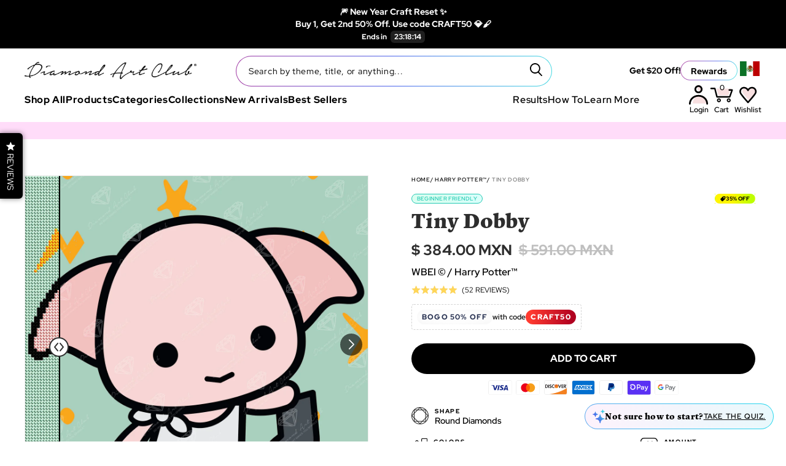

--- FILE ---
content_type: image/svg+xml
request_url: https://www.diamondartclub.com/cdn/shop/t/962/assets/icon-wishlist.svg?v=19698722911462385171714069696
body_size: 869
content:
<svg width="29" height="28" viewBox="0 0 29 28" fill="none" xmlns="http://www.w3.org/2000/svg">
<path d="M4.76562 7.98668C4.76229 10.5523 15.028 22.5251 15.8832 22.5251C16.7384 22.5251 27.0009 8.84188 27.0009 7.98668C27.0009 7.13147 26.1457 4.56587 24.4353 3.71067C22.7248 2.85547 21.8696 2.85547 21.8696 2.85547L14.1762 5.42107C14.1762 5.42107 9.04497 2.85547 7.33457 3.71067C5.62417 4.56587 4.76897 5.42107 4.76562 7.98668Z" fill="#F8E0E1"/>
<path d="M13.1256 26.8038C13.5996 27.3304 14.4107 27.3731 14.9373 26.8991C15.4639 26.4252 15.5066 25.6141 15.0326 25.0875L13.1256 26.8038ZM2.10631 11.2517L3.22009 10.6153H3.22009L2.10631 11.2517ZM12.878 6.80417C13.1268 7.46754 13.8662 7.80364 14.5295 7.55488C15.1929 7.30611 15.529 6.56669 15.2802 5.90333L12.878 6.80417ZM13.2222 25.0875C12.7483 25.6141 12.791 26.4252 13.3176 26.8991C13.8442 27.3731 14.6553 27.3304 15.1293 26.8038L13.2222 25.0875ZM26.1486 11.2517L25.0348 10.6153L26.1486 11.2517ZM12.9746 5.90333C12.7259 6.56669 13.062 7.30611 13.7253 7.55488C14.3887 7.80364 15.1281 7.46754 15.3769 6.80417L12.9746 5.90333ZM14.0791 25.9456C15.0326 25.0875 15.0326 25.0875 15.0326 25.0874C15.0325 25.0873 15.0324 25.0873 15.0323 25.0871C15.032 25.0868 15.0316 25.0864 15.0311 25.0857C15.0299 25.0845 15.0282 25.0826 15.0259 25.0801C15.0214 25.075 15.0145 25.0673 15.0053 25.0571C14.987 25.0367 14.9597 25.0063 14.9239 24.9663C14.8522 24.8864 14.7466 24.7683 14.6113 24.6166C14.3405 24.3131 13.951 23.8749 13.4766 23.3369C12.5275 22.2607 11.2402 20.7871 9.88595 19.1958C7.13794 15.9669 4.23617 12.3934 3.22009 10.6153L0.992527 11.8882C2.15332 13.9195 5.23796 17.693 7.93214 20.8586C9.29898 22.4647 10.5967 23.9502 11.5524 25.0339C12.0304 25.5759 12.4231 26.0178 12.6966 26.3244C12.8334 26.4777 12.9404 26.5973 13.0133 26.6786C13.0497 26.7193 13.0777 26.7504 13.0966 26.7715C13.106 26.782 13.1132 26.79 13.1181 26.7954C13.1205 26.7981 13.1224 26.8002 13.1236 26.8016C13.1243 26.8023 13.1247 26.8028 13.1251 26.8032C13.1252 26.8033 13.1254 26.8035 13.1255 26.8036C13.1256 26.8037 13.1256 26.8038 14.0791 25.9456ZM3.22009 10.6153C1.50007 7.60527 3.69895 3.2828 7.5485 3.2828V0.717198C1.6021 0.717198 -1.64121 7.27921 0.992527 11.8882L3.22009 10.6153ZM7.5485 3.2828C9.56737 3.2828 10.8798 4.16367 11.7147 5.05424C12.1392 5.50701 12.4381 5.96231 12.6294 6.30239C12.7245 6.47133 12.7911 6.60858 12.8319 6.69829C12.8523 6.74304 12.8661 6.77563 12.8737 6.79403C12.8775 6.80322 12.8797 6.80883 12.8804 6.81062C12.8808 6.81151 12.8808 6.81144 12.8803 6.81038C12.8801 6.80985 12.8798 6.80907 12.8795 6.80803C12.8793 6.80752 12.879 6.80694 12.8788 6.80629C12.8787 6.80597 12.8785 6.80544 12.8784 6.80528C12.8782 6.80474 12.878 6.80417 14.0791 6.35375C15.2802 5.90333 15.28 5.90273 15.2798 5.90212C15.2797 5.90189 15.2795 5.90126 15.2793 5.90081C15.279 5.8999 15.2786 5.89893 15.2782 5.89788C15.2774 5.8958 15.2765 5.89344 15.2755 5.89081C15.2735 5.88557 15.271 5.87925 15.2681 5.8719C15.2624 5.85721 15.2548 5.83838 15.2455 5.81568C15.2267 5.77031 15.2007 5.70936 15.1669 5.63506C15.0993 5.48667 15.0001 5.28379 14.8655 5.04457C14.5977 4.56831 14.1823 3.93518 13.5864 3.29951C12.3805 2.01321 10.4276 0.717198 7.5485 0.717198V3.2828ZM14.1757 25.9456C15.1293 26.8038 15.1293 26.8037 15.1294 26.8036C15.1295 26.8035 15.1296 26.8033 15.1298 26.8032C15.1301 26.8028 15.1306 26.8023 15.1313 26.8016C15.1325 26.8002 15.1344 26.7981 15.1368 26.7954C15.1417 26.79 15.1488 26.782 15.1583 26.7715C15.1772 26.7504 15.2051 26.7193 15.2416 26.6786C15.3145 26.5973 15.4215 26.4777 15.5582 26.3244C15.8317 26.0178 16.2245 25.5759 16.7025 25.0339C17.6582 23.9502 18.9559 22.4647 20.3227 20.8586C23.0169 17.693 26.1015 13.9195 27.2623 11.8882L25.0348 10.6153C24.0187 12.3934 21.1169 15.9669 18.3689 19.1958C17.0147 20.7871 15.7274 22.2607 14.7783 23.3369C14.3039 23.8749 13.9143 24.3131 13.6436 24.6166C13.5083 24.7683 13.4026 24.8864 13.331 24.9663C13.2952 25.0063 13.2678 25.0367 13.2495 25.0571C13.2404 25.0673 13.2335 25.075 13.2289 25.0801C13.2266 25.0826 13.2249 25.0845 13.2238 25.0857C13.2233 25.0864 13.2229 25.0868 13.2226 25.0871C13.2225 25.0873 13.2224 25.0873 13.2223 25.0874C13.2223 25.0875 13.2222 25.0875 14.1757 25.9456ZM27.2623 11.8882C29.8961 7.27921 26.6528 0.717198 20.7064 0.717198V3.2828C24.5559 3.2828 26.7548 7.60527 25.0348 10.6153L27.2623 11.8882ZM20.7064 0.717198C17.8273 0.717198 15.8744 2.01321 14.6685 3.29951C14.0725 3.93518 13.6572 4.56831 13.3893 5.04457C13.2548 5.28379 13.1556 5.48667 13.088 5.63506C13.0542 5.70936 13.0281 5.77031 13.0094 5.81568C13 5.83838 12.9925 5.85721 12.9867 5.8719C12.9838 5.87925 12.9814 5.88557 12.9794 5.89081C12.9784 5.89344 12.9775 5.8958 12.9767 5.89788C12.9763 5.89893 12.9759 5.8999 12.9756 5.90081C12.9754 5.90126 12.9752 5.90189 12.9751 5.90212C12.9748 5.90273 12.9746 5.90333 14.1757 6.35375C15.3769 6.80417 15.3767 6.80474 15.3765 6.80528C15.3764 6.80544 15.3762 6.80597 15.3761 6.80629C15.3758 6.80694 15.3756 6.80752 15.3754 6.80803C15.375 6.80907 15.3747 6.80985 15.3745 6.81038C15.3741 6.81144 15.3741 6.81151 15.3744 6.81062C15.3751 6.80883 15.3774 6.80322 15.3812 6.79403C15.3887 6.77563 15.4026 6.74304 15.4229 6.69829C15.4638 6.60858 15.5304 6.47133 15.6254 6.30239C15.8167 5.96231 16.1157 5.50701 16.5402 5.05424C17.3751 4.16367 18.6875 3.2828 20.7064 3.2828V0.717198Z" fill="black"/>
</svg>


--- FILE ---
content_type: image/svg+xml
request_url: https://www.diamondartclub.com/cdn/shop/t/962/assets/arrow-forward.svg?v=154148683410285067951738366247
body_size: -728
content:
<svg width="9" height="9" viewBox="0 0 9 9" fill="none" xmlns="http://www.w3.org/2000/svg">
<path d="M3.0125 8.54922L2.04688 7.58359L5.13125 4.49922L2.04688 1.41484L3.0125 0.449219L7.0625 4.49922L3.0125 8.54922Z" fill="#374CEB"/>
</svg>


--- FILE ---
content_type: application/javascript; charset=utf-8
request_url: https://searchanise-ef84.kxcdn.com/preload_data.4Z3X1r3f8d.js
body_size: 14036
content:
window.Searchanise.preloadedSuggestions=['mandie manzano','randal spangler','baylee jae','christmas diamond painting kits','shop all diamond art','square full-drill','pre order','harry potter','christmas diamond art','round diamond paintings','back in stock','richard lorenz','mini dazzles','in stock','mystery kit','square drill','van gogh','sneaky cat','peggy collins','low stock','jojoes art','coming soon','black cat','all animals','drill pen','starry night','myka jelina','stained glass','abraham hunter','anne stokes','diamond painting','what lies beneath','crazy cat lady','diamond art','to be discontinued','star wars','yuumei art','beauty and the beast','animals diamond painting kits','winter solace','sweet tooth','christopher lovell','family circus','enys guerrero','mandie diamond paintings','inspiration of spring meadows','ab kits','round drill','fairy dust','next to you','into wonderland','space for reflection','beginner kits','halloween diamond painting kits','chuck pinson','fairy lights','margaret morales','gift card','sakura festival','betty boop','peace river cabin','cherry blossom','train of dreams','dominic davison','wolf dreamcatcher','at peace','i am','the old shoe house','pending restock','custom diamond art','petals fall','glow in the dark','ivy dolamore','realm of the cats','solar system','fuji flora','butterfly diamond painting','tea party','amy brown','new arrivals','warm witch','black and white','so many books so little time','some enchanted evening','call of the wild','square diamonds','round diamond kits','moon elf','simona candini','island life','marilyn monroe','summer breeze bay','rainbow flower power','the beast','forest sprite','overstock kits','aurora borealis','diamond art accessories','tree of life','festive fireplace','star maker','variety diamond painting kits','cottage by the lake','crystal lake cabin','each tree has a soul','scaredy cats','small kits','disney art diamonds','where the fun never ends','dakota daetwiler','final edition','mother earth','sparkle pals','discontinued kits','bubble fairies','weekend in paradise','christmas magic','flower market','on sale','bonnie white','winged princess','swan lake','afternoon tea','island time','rainbow rose','not your alice','cottage by the sea','treasure quest','jasmine becket-griffith','pink mermaid','the cat','flight of the fireflies','flower crazy','cheryl baker','i miss you','sea turtle','abstract cat','cauldron of mer','scooby doo','evening melodies','wizard of oz','kitty cat','snow queen','dream catcher','snow white','seasons change','artist room','make a wish and take a bite','black cat by candlelight','fire dragon','sarah moustafa','the universe in a jar','snow leopard','hydrangea garden birds','miss havisham','red riding hood','beach sunset','dog bookshelf','brookside retreat','all dogs','christmas morning','all dogs go to heaven','witch way','hogwarts crest fine oddities black','rebirth awaits','christmas gnome trio','curl up with a good book','mama knows best','hummingbird garden','christmas home','dragons and dragons','moon goddess','white tiger','out of stock','sheena pike','galaxy girl','sarah richter','frosty forest friend','pumpkin patch bunnies','new york','rain keeps falling','fairy dust diamonds','midnight spell','northern lights','war pony','starry night santa','strawberry shortcake','lady of the forest','full drill square diamond kits','sundae delight','celestial dreams','mountain castle','majestic ship','kitchen helpers','magic potion','hawaiian life','christmas delivery','cosmic trip','the tenth','round diamonds','wolf pack','aurora beauty','amsterdam canal','descendant of the volcano','lord of the rings','milky way galaxy','flowers diamond painting kits','nuzzling wolves','little helpers','susan winget','elephant in diamond','free premium diamond painting kit','fire and ice','swan pond','autumn path','springtime cottage','waiting for master','butterfly dragon','vibrant italy','wonder woman','halloween witch','ocean dolphin','midnight laundromat','into the sunset','panda valley','big sis','voices from the other side','snowman believe','forever stainless steel single placer diamond painting pen tip','chuck pinson art','cats near the window at night','the beekeeper','lazy day','plan of salvation','hot air balloon','ab diamonds','world map','native american','witch\'s greenhouse','cookies and classics','moon owl magic','awake your magic','the literate dragon','halloween cat','sierra river fall','poinsettia pixie','christmas tree','humming bird','the nightbringer','sea garden cottage','harry po','rainbow roses','cherry tree','cat & fairy','alice in the sea of tears','light pad','black labrador','like father like son','tea dragon','cabin porch','a moment on memory lane','who killed the rabbit','pink roses','ice princess','worlds away','free kits','christmas deer','beartime stories','life is what you bake it','gingerbread house','african american','mrs butterd','woodland walk cottage','alice in the white rabbit house','the season of the witch','randal spangler paintings','aurora borealis paintings kits','himeji castle','treasures of the great outdoors','divine instinct','moon glow','cobbled bridge cottage','paint the stars','pink lotus','firefly fireworks','rounding up the dust bunnies','winter sparkle','soul mate','rococo dream','the dragon\'s door','russia with love','limited edition','american flag','close encounters','city digs','sea breeze trail','rainbow lil dragonz','couch dragon','cooking by candlelight','dreamcatcher wolf','everything\'s better with chocolate chips on it','sherri baldy','feline familiars','mystery kits','dragons diamond painting','diamond paintings','once upon a dark night','miss holly','fall time','the corpse bride','in santorini','dusk to dawn','an evening stroll','the sugar plum fairy','fairytale dreams','hogwarts express','after the rain','young green sea turtle','hanging in there','starborn unicorn','where light and dark meet','dona gelsinger','off to the ball','forest monarch','hope runs deep','young and wild','christmas at town square','partners in crime','the world i used to know','london view','night guardian','autumn walk','mixing magic','home sweet home','angie and oliver','cozy cabin','light house','venice al fresco','art shop','show all','wonder woman 1984','simple country','hogwarts and hedwig','tiger watercolor','old sea cottage','something in the air','sleeping beauty','blue eyed cheshire cat','piss off i\'m cranky kitten','siamese tease','catching dreams','dragon mask','once upon a december','the sweet life','piano dream','devouring a good book','round drill kits','cris ortega','small painting','notre dame night','evening light','hannah ly','snow deer','miss understood','drill pens','hannah l','box of flower jars home','rock of souls','the beauty','square drill kits','clockwork dragonling','cozy evening','mini dazz','lady of the lake','cat and magnolia','red truck daisy hill','quiet cove','all dogs do go to heaven','woodland oasis','christmas tree cabin','think of me','cloud runner','roy trinh','game of thrones','the great waterfall','aerial angel','sacred web','disney princess','star trek','mystery kit fantasy variety','paint the moon','the pumpkin herder','peace love paisley','mini da','honey drip farm','tool and accessories','the eleventh','on golden shores','the seer','midnight owl','eden floral','clearance diamond art','sunnyside antiques','bedroom view','coffee cup','first snow','sunny road to the sea','larger canvases','april fairy','spider man','princess mononoke','recently restocked','one halloween','cat-tain jack','best friends','butterflies in the garden','sleepy and grumpy cat','red truck','christmas cuddles','little mermaid','sunflower diamond art','undersea dreaming','sweet purple','the lady of the lake','christina lorre','square diamond','parrots in paradise','mystery box','this little light of mine','wildflowers butterflies','sponge bob','by hannah lynn','tropical forest','easter bunny basket','green eyes','mandie manzano paintings','christmas eve','by the lake','sloth puzzle','mandi manzano','a beautiful day at cinque terre','with love','heavens whisper','wolf seasons dreamcatcher','dragon warrior','mini dazzle','goddess of night','new friends','holiday shop','american eagle','zodiac sign','wizard kitten','santa in chimney','diamond painting full square','winnie the pooh','tell me stories','landscape diamond paintings','canine christmas','mystery kit fantasy dragon','ghost cafe','a song for the moonlight','mermalice in the sea of tea','promise of unity','christmas cards','washi tape','the leviathan','balloons over the bay','is it friday yet','powerpuff girls','farm country','pretty in pink','love birds','butterfly beauty','free kits diamond art club','love diamond painting kits','cape cod afternoon','thomas kinkade','nightmare before christmas','gem house','coral castle','venice still life','a king\'s path','round kits','cabin porch view','deep sea beauties','sugar cookies','customized bookshelf','no more dragon breath','ice princess 1st edition','new york skyline','american anthem','good witch','harley quinn','the little mermaid','the wicked witch estate','a mother\'s love','carry polyester','one little bite','diamond art of horses','my garden needs tending','halloween paintings','round drills','night garden','just restocked','city girl','queen zahra','jesus blessing','cherry blossom reflection','jasper sea','o for a book and a shady nook','ab drill kits','butterfly glow','electric lion','the golden valley','guinea pig','scarecrow and friends','jack o\'lantern time','bunny in flower pot','story time','christmas eve fly-by','cat nap','molly harrison','premium diamond pen','emerald city','diamond painting kits','golden glade','sleeping fox','fantasy art','maryline cazenave','diamond painting animals','becca tindol','spirit of flight','lion king','dragon artist','twist and pick','sugar skull','image world','the campfire','laurie prindle','grey bunny with floppy ears','round diamond','black girl','the lightweaver','stolen moments','200 sheets diamond painting release paper','patrice murciano','ready for the ride','strength along the journey','cupcake bakery','the way it used to be','small paintings','spring blossom','dimitra milan','duck bath','bath time','universe in a jar','rainbow flower petals','angel dream','steadfast heart','schoolwork and friends','by artist','fox wisdom','king charles & books','we are the world','alice in a bottle','evening entanglement','a garfield christmas','whimsical winter','sail away','krabby patties','prowling leopard','moonlight bath','titania and oberon','flower fairy','maple tree','full drill','208 faces of faery','spring ahead','archived kits','sugar plum fairy','reflections on country living','beach beautiful bridge','forever in my heart','faces of faery 132','the edge of enchantment','nero tiger luminous ages','just be','single placer','yin yang owl','lunam pythonissam','tabby cat','fireworks finale','night on the polar express','beautiful eye','sasha and jett','valentine masquerade','off to neverland','not today','gift cards','dark fantasy','dr who','the dreamcatcher','wolves diamond painting','abstract music notes','cat & cupcake','black art','skating by twilight','ice cream','sesame street','little red riding hood','vase avec marguerites at coquelicot','mad kitty','cat playing in ribbons','giant panda','moon catcher','garnock king of the woodlands','masque of love','halloween pug','daughter of the sea','arctic wolves','peacock diamond paintings','vincent van gogh','a savior is born','jewels & vern','indian dancer','i can but i won\'t','winter\'s oasis','yin yang dragons','mad hatter','mystery diamond painting','the bluebirds song','country roads take me home','alice in wonderland in the pansy garden','belly dancer','virus detected','little miss deelish','the tinker fairy','dark moon','rose library','rainbow tree','izzy the beekeeper witch','deborah malcolm','chakra lotus','yorkie & magic books','time to spare','melinda and moohoo','technology meltdown','black women','owl kit','looney tunes','she believed she could','heart flower jars','harry potter and the sorcerer\'s stone','baylee jae brazeau','coffee is always a good idea','camellia lady','floral yorkie puppy','the world was ours','alice in the starry night','star was','relaxing on the farm','ladybug love','harry pott','sea buddies','tag alongs','anticipation of the day ahead','wolf paintings','butterfly of paradise','brave soldier','spring mountain majesty','fairy dust diamonds kits','adventure time','camping holiday','biker betty','dragon wolf moon moon song','always us','mackenzie\'s treasure','little dragon','under the sta','hermione granger magical','autumn bridge','dear diary','i‘ve got you','matchmakers maze','the golden lasso','the last','valentine dragon','wet night','claudia mckinney','cozy christmas','out west','marjorie sarnat','rose music sheet','hawaiian cat','slytherin crest tomes & scrolls','treasure quest cards','lady liberty','friends from the sea','tropical birds','baby dragling','free like a bird','full bloom','lazy day afternoon','christine karron','power puff girls','kelly horton','pasta puppy','rick and morty','sam and lilah','alice in wonderland','the siren','steampunk bunny','friend of the maidens','custom diamond painting','rainbow reflections','who you say i am','to be discontinued kits','cat lady','buy one get one free','art by julia','color out of place','the keys of the savage garden','dressed up','by the light of the moon','diamond painting pen','last unicorn','aurora borealis diamond paintings','a long journey home','piggy in a tub','kitty cuddles','large canvas','black friday','square full-drill large','tom and jerry','big flower love','the head that wears the crown','sold out','where time moves slower','beautifully broken','justice league','the lovers tree','witch bedroom','frida kahlo','the wink','winter welcome','la catrina','lion watercolor','nature and trees','dragon of fire','ocean stars sky and you','we just fit','the fairest of them all','olha darchuk','wishing for you','hufflepuff crest tomes & scrolls','eiffel tower','pug & smoothie','mini d','ravenclaw crest tomes & scrolls','square drills','venetian angel','willowing arts','spirit of the lake','animals diamond paintings','marianne\'s winter hideaway','he is risen','by mandie manzano','spring gate','the elephant and the dream','yorkie & roses','long island iced tea','butterfly kiss','we are sun','chrissa bug','all ways are the queens ways','sweet selena','the boy who lived','snowflake carollers','the water fairy','flowers and','purple butterflies','echoes from the past','chocolate labrador','clearance art','abstract paintings','harry potter vs voldemort','last autumn days','religion diamond art','flower power','kitten & cookies','harry p','mini dazzl','abundant dreams','diamond painting tools','colorful butterfly','black lab','reigning fire','under the sea','dog diamond kits','golden retriever','country inn & farm','mother and child','winter fox','alice lost','valentine spaniel','the princess and the frog','harry potter magical spell','auclair studio','venice al fresco” by dominic davison','bulldog & roses','diamond art for beginner','humming birds','egyptian queen of the leopards','be the bird','darling dragonling 2','black woman','scooby-doo the mystery machine','storage organizer','siamese fighting fish','a day at the beach','alphonse mucha','the serene siren triptych','love one another','deer diamond art kit','twist and pick pens','christmas king charles','best sellers','the whispered word lenore','twist on','water color','dream catcher wolf','custom kits','under the stairs','the governor\'s party','fathoms below','royal highness','ab drills','hey guys','you must believe','richard lo','garden wagon','country ladies','pajama time','butterfly sin','comfortably numb','home on the hill','lola dream','african art','scarlet macaw','mary did you know','kim norlien','a little witchy','the tree of life','kristy\'s kitty','harley quinn & the red dress','psychedelic dancing tweety','richard loren','berry branches','not a care in the world','yin yang','topsy turvy','take flight','david maclean','purple owl','mystery kit floral','spongebob and friends','randal sp','bougainvillea canopy','autumn afternoon at belle meade','memoirs of a geisha','let the good times roll','eternal love','night kitsune','advent calendar','the moon thief','greet the morning','square kits','minikin juxtapose','summer love','here comes the bride','sun and moon','special shape diamond','alice puzzle','make a wish','lil diamondz','full drill with round diamonds','madame chic','trust through vulnerability','ocean queen','nefertiti diamond','ena morte','bubblegum spaniel','flower shop','beautiful death colored','the snow queen','surrounded by sunflowers','songbird a season of song hummingbird','diamond art kits','partial drill','the fairy','the gryffindor trio','symbols of heroism','soul\'s colors','the witch','diamond art club gift card','chuck pin','lily and val','fire fox','american roots','highland cow','spongebob squarepants','morning music','4 season tree','island babe','beach vacation','the golden','moon go','bookworm girl','lotus koi fish','haunted house','rose li','endless summer','love is love','hipster boston terrier','princess diana','luna lovegood magical','cat bookshelf','bat princess','wicked black tea','cat and fairy','the blue fairy','sagittarius diamond art','large kits','soul mate diamond art painting kit','ravynne phelan','fair ophelia','snow castle','diamond art club','can\'t wait til spring','summer beach starfish','splatter alien','calendar diamond painting','diamond art horses','you\'ve changed','artemide and the love bunny','the sleeping beauty','new york ride','electro diamond','daughter of moonlight','the lamb and the dragon','kronic haze','it\'s electric','light up tray','by randal spangler','richard lore','mystical and mystical unicorn','read me a bedtime story','rainy day','raspberry daiquiri','just breathe','wool gathering','fizzy gumball swirl premium drill pen','mrs butter','tree frogs','wine bike basket','wolf song','gypsy violet','stuffed peppers','jenoviya art','cherry blossom tree','vintage red truck','wildflowers and butterflies','butterfly colorful','stanley morrison','spring bouquet','owl paintings','the mascheraris muse','garden terrace','the light bearer','rad tiger','mrs butter d','so many books','butterfly effect','disney diamond art','alice in','lady creole','a drive out','madonna and child','ally kat','charlie brown','magical tree','tears of venus','where are you','applicator tools','all artists','honey mermaid','dragon spirit','back in sto','high street cats','four seasons','joelle mcintyre','the great triumvirate','diamond painting pens','swansea sunset','two fluffy kitties','mickey mouse','multiplacer steel','scooby-doo valentine','dragon ball','summer blooms','spring shine','love potion','angels with you','astronaut over earth','monster high','round drill kits in stock','flower market girl','autism awareness','tropical dolphins','what child is this','kits for children','the wells of salvation','joy bird','joyous ladies','maine coon','night sky','dark snow','low stock kits','tom wood','mini kits','stain glass','flower delivery','evening song','patriotic tricycle','forest snowman','a kind of magic','drogon dracarys','cinderella diamond painting','ann stokes','gryffindor crest tomes & scrolls','square ab kits','love is','you live in my heart','harry potter hogwarts','ciro marchetti','all diamond art','goddess of','marigona suli','infinite wisdom','love that','the chief','oaked and aged','over and under','steam punk','new arrival','30 slot diamond organizer','full design kit','glow in the dark diamond painting','back in st','9 x 12 diamond art','prima donna','woodland church','welcome home','little village','wedding memories','under the stair','midnight magic swirl premium drill pen','diamond pen','diamond art release paper','anime diamond painting','stained g','starry night midnight dream','cavalier cat','magic roses','loved bayou','just a story','stained glass flower','christmas diamond paintings','round diamond paintings with ab','january owl','soul of the storm','native american indian','electro diamonds','stained gl','aperol spritz','greeting cards','beside still waters','saphina art','mystery ki','erikathegoober art','holiday diamond art','halloween diamond diamond kits','jade\'s treasure','i love moo','love at its darkest','chuck p','the oracle','the parade','alice in wonderland diamond art','gary patterson','garden by the bay','christopher lovell kits','back in s','heaven scent','beginner kit','chuck pins','tool kits','crazy cat','allowing paintings','not bad just drawn that way','trick or treat','boxing beanie','yuumei art collection','princess and the frog','larry jones','first born','square diamond kits','magical sea friends','ron weasley magical','randal s','scorpio diamond','corpse bride','all for love','fortune teller','diamond dogs','in stock square full-drill','red moon','grandios greece','christmas cat','fireside christmas','overstock sale','chris lovell','horses red barn','diamond organizer','jelly berry swirl premium drill pen','randal span','almost heaven','hummingbird birds','in your','tune squad galaxy go','under th','witches brew','larger canvases with square','iridescent diamonds','japanese diamond art','glass mermaid','sun catchers','snow dragon','moon g','black cats','landscape full diamond paintings','notre dame','inner fight','brellas and boards','patriotic camper','dust bunnies','accessories kit','day of the dead','the shepherd\'s cottage','diamond accessories','wishing tree','pre orders','breast cancer','cat and tiger','beach on beach','handsome bird','betty boop diamond art','daughter of honor','iron man','king charles','cheryl burke','hades and persephone','golden sunset','christopher lovel','journey in the dark','the bat & the cat','a question of reality','bluebirds song','secret garden','graham gercken','queen of','black girl magic','lord of the','restocked kits','city view','demure wisdom','cats in love','song of the moon','diamond dolphins','teal trees','sunken ship','aussie girl','mandie man','bless this home','halloween night','old cars','jewels and vern','literate dragon','mason jar flags','galaxy art','jack and','diamond art pen','all kits','super hero','start night','back in stoc','full square drill','chuck pi','magical potions','milky way','magic bus','sabbath in jerusalem','out of stock kits','winter cat','cat book','large diamond paintings','smiling tiger','talitha koum','christmas lane','sunset beach','proud owl','pinkie pie','the little tin soldier','jack and sally','woman 1984™wonder 1984','dru kuhlman','invitation to dine','the nutcracker','fairy tales','easter bunny','jeremiah ketner','mini easels','mother knows best','animal s','eiffel tower paris','sunbathing kitty','multi placer','puss in boots','stainless steel','summer rose','breast cancer ribbon','beginner friendly','flower and fruits','harley quinn worst heroes ever','rose l','cozy autumn','old pumpkin farm','any candy','soulmates small version','power puff','buddha deep serenity','fairy dust drill','richard lor','valentines day','under water','autumn sunset','ghost ca','release paper','santa and tree','zulu love','rita konya','alice in wonderland cat','forest friends','bailar conmigo','gift card 50.00','dragon room','horses full drill','i choose you','quick dip','apple express','the moon','brilliant colors','in the arms of an angel','kiss me','golden cherry pie swirl premium drill pen','friends make things friendlier','santa face','last supplies','i am brave','sandra bergeron','here the','stained glass flower garden','in the arms of the angel','chuck pinson round','black horse','magic po','queen of her world','myka jelina art','chuck pinson square','moms are the real superheroes','girl with','steve sundram','gem houses','easter diamond painting','puffy gator','richard l','winter s','rainbow cat','princess and the','clover fairy','large painting','her song','back i','stained gla','cardinal birds','jesus paintings','ab drill','best buds','christmas village','chuck pinso','van go','back to wonderland','cider stand','i am light','café terrace at night','along the','for tree','cloud angel','a kings path','back in','rainbow dragon','every tree has a soul','four seasons tree','away from it all','hippy van orange','truth and justice','stronger than you think you are','winter sol','in the ocean','star spray','mini daz','aquarius diamond art','result artistic','nativity scene','free diamond painting','cartoon diamond art','remember me','bat man','donna gelsinger','betty boop rider chick','premium pen','sea life','van gogh starry night','flower buns','re stock','beginners kits','suicide squad','little baker','love b','something sweet','pop art','diamond art pens','red queen','rainy day mermaid','gator swamp','cover minders','hamsa white elephant','autumn glory','partial diamond painting kits','jeff haynie','man die manzano','minion love','peanuts diamond art','of july','orange cat','old shoe house','small diamond art','barrett biggers','toucan threesome','panda diamond paintings','katrina koltes','art deco','oak island whitetail','pumpkin herder','big cats','christmas joy','mermaid bedroom','ocean fish','gnome diamond painting','randal spang','4th of july','diamond art kit','beauty and the','star war','cats and kits','enchanted forest','christopher lo','lola gonzalez','beauty in the clouds','african woman','songbird wind dancers','make up','owl i want is you','panda samurai','geneva bowers','bubbling joy','house on the cliff','medium diamond painting','mardi gras','sandra winther','plague dr','magic ar','potions professor','diamond a','each tree','winter oasis','josephine wall new arrivals','la vie en rose','jenny li','croc-a-doc baby','angel wings','mckinney house','rapunzel diamond paintings','the witches','christmas ornaments','steve read','fairest of them all','season of the witch','mandie manzano i miss you','under t','christmas in july','pit bull','wells of salvation','religious diamond art','putty wax','square diamonds diamond painting','owl you need is love','sparkle pal','our lady of guadalupe','last chance','flamingo diamond painting','flower d','ivy dol','diamond painting drill pen','wild flowers','dragon and books','country inn and farm','over stock','the future\'s so bright','night bringer','good game','where the fun','farm animals','color chart','green fairy','the s','dreaming of being human','german shepherd','pen tips','elizabeth diamond art kit','central perk red','serene siren triptych','la la','elemental battle','buddha feng shui','great escape','christmas kits','try to','the dragons door','big diamond paintings','wonder woman pop art','hazels world','bathroom in paris','harry potte','rosie scribbles','mae mae','square full drill','hogwarts crest','warner bros','skulls and','shepherd\'s cottage','batman hush','plant delivery','saint breeze','gemini diamond painting','twilight town','in this moment','the draglings bedtime story','a mothers love','letting go','tea pa','bubble bubble chocolate trouble','extra diamond','blue eyed boy','john sloane','magic rats','second dream','flower on the rocks','tea and books','ew arrivals','haute chapeau rouge','horse valley','blue fairy','perfect spot','a perfect day at the beach','patriotic gnome','5d animals','going out for a walk','fleeting & forever','ivy d','princess izzy','corydon babe','large diamond art','mandie m','9 x 9 diamond art','the night king & white walkers','muted sound','peggy collins collection','gnome trio','angel and diamond','farm house','merry morgan','space jam','discontinued designs','snow men','hocus pocus','dragon and','special delivery','tropical oasis','fire truck and helmet','african american kits','ghost c','christmas house','magic potions','day of the','peace river','mystery b','francis assisi','rainbow bridge','abraham hunter diamond painting kits','space art','flower wagon','5d diamond painting','trick or treat house','tropical landscape','big cat','mystery boxer','buy 2 get 1','marine life','diamond pens','mystery bo','abstract music notes” by jozef','round diamond painting','the colors of life','funky pineapple','do what makes you sparkle','magical christmas','special drills','lotus flower','war horse','dragons and beasties','mermaid in a cup','lil diamonds','gina jane','dolphins art','elephant canvas','diamond applicator tools','sea it doesn\'t matter','benedict blue','cows diamond painting','inner garden','got a secret','polar bear','small canvas','you\'re my lobster ross & rachel','sleepy fairy','golden lotus','marvel diamond painting','virgin mary','in stock square','three kings','scot howden','medium kits','autumn magic','color of fear','big s','polar express','paint with josh','12 x 12 diamond art kits','artist r','fantasy owls','the w','take a bite','daughter of','i am dragon','lips like morphine','the wizard','betty boop and pudgy','mandie ma','tea p','hong kong lights','aang katara & sokka','cat and cupcake','sam park','halloween bedroom','moon eater','lion cub','boston terrier','fairy tale','sunniva myster','the kiss','black panther','the spiral','lake cottage','seas mermaids','moon cat','the librarian','fairy dust diamonds kits square','twist on pens','aja trier','christmas gnome','ab diamond painting kits','vera by baylee','peace on earth','alice in wonder','best seller','animal diamond painting','white tigers','queen of the night','cats kits round diamond kits','aim for the moon','richard lorenz diamond painting','christmas art','square diamond art','shimmering twilight premium drill pen','black history','new moon','stacked pumpkins','sea witch','wizard of','lakeside cottage','evil queen','books and nooks','coastal window','tea time','snow globe','mothers day','try it free','justice league of america','reading time','magic a','how to do diamond art','who\'s your doggie','making friends','statue of liberty','art room','stained glass flowers','dreaming with wolves','a strange kind of cat','love lives here','princess & the','t rex','the dutch lady','twist and pick pen','storage container','jasmine griffith','threads of the universe','cant wait til spring','the people\'s princess','moon godd','stitch diamond art','fire fighter','minnie mouse','square shape','blood moon','jojoes artwork','moon catch','the love potion','autumn colors','skulls and butterflies','the captain','beach va','sugar skull amelia','led diamond painting','moon god','mermaid tea','magic arcades','the snake','christmas dog','round shape','magic pot','diamond painting kit','brigid ashwood','marina\'s trio','van g','randal spangl','magic arcade','land scapes','flag front porch','home sweet home cats','wish granter','a little magic','winter so','wine diamond art','josephine diamond painting','witch house','be my valentine','fairy light','home is where the magic is','bayou lady','black cat night','rose libr','house on a cliff','mrs bu','blue girl','snow tiger','fire man','ab diamonds kit','football diamond painting','jody bergsma','group picture','cozy ca','magical meeting','french bulldog','hello beastie','space for','horse valley farm','winter nap','full square diamond painting','christmas gnomes','lady moth','chibimica art','old shoe','the cat and bat','tabby night','always and forever','the brave one','dakota d','blue eyed tiger','square diamond painting','springtime splendor','hanging sign','endless summer painting','christmas diamond art christmas','let it snow','eve izz','advent calendar 2025','small kit','square drill pen','cover minder','start kits','one bite','springtime in venice','flower child','snow ca','dragons door','off to see the wizard','anne st','katy lipscomb','we can do it','alice in wonderland diamond art kit','willy wonka','bogo sale','a beauty and her beast','one worth melting','view of santorini','flower girl','help beautiful','flying eagle','wolf family','foxy lady','the iron throne red & beige','religion paintings','eagle and american flag','believe in','sea breeze','color explosion','garden fantasy','peace sign','sun flower','merry and bright','spaced out','afternoon light cuthill road','snow cabin','dragon art','he is','halloween gnome','gingerbread chalet','love ba','chow chow','red watering can','dragon love','ab kits round','twist on pen','round diamond paintings with abs','alice wonderland','the last supplies','advanced kits','most colors','bling diamonds','wanda mumm','christopher love','a cat named poppy','flying high','lion and','discontinued diamond art','soul mates','blue bird','portrait of dr gachet','sea shells','moonlight bay','tin girl','farmhouse art','red bottoms','mer de lis','governor\'s party','jewel of dakkadia','colors of life','snow c','love dragons','the trapped siren','goddess o','palm tree','13 x 13 kits','daisy love','dragon a','the flash','selina fenech','invader zim','peggy collin','diamond girl','deadly sweet','ab diamond','disney art','in the','he is r','mystery kit dark fantasy','love at its','square drill kits in stock','what lies','aquarius painting kits','birds of a feather','mystery kit fantasy','land scape','women diamond paintings','anne s','moon witch','key chains','shadows of the knight','kitchen ducks','konstantin kalinin','hannah lynn round','round diamond art','the cross','earth star','small diamond painting','jennifer lambein','tiger on a rock','purple diamond painting','hanna lyn','special diamonds','sunflower diamond paintings','dragon lantern','stainless steel single placer','diamond paint','black and white horse painting','rocket fuel','magical po','gnome carolers','world of','frog diamond painting','big si','sweet life','angel of justice','new kits','sea horse','hong kong','magic rat','ghost caf','inspiration peak','christmas owl','country and farm','dark lilith','square diamond paintings','sisters of fate','day dreaming','bead containers','dream catchers','heart balloon','lil diamond','of london','artists work','diamond kits','desert princess','lilo and stitch','lady bug','valentine\'s day','the tea','is it','old general store','love diamond paintings','dazzle pals','true love','fall landscapes','fairy of dreams','one for','tuscany villa','inside a fairy\'s dream','ivy dola','cats and kitty','cat and','cara mia','randal spangler coming','cozy c','artist roo','elizabeth mandie manzano','midnight magic','pumpkin patch','all cats','faces of faery','peggy c','lead me to night','central perk','house on the','wild africa','trinity of peace','goddess of spring','he is ri','midnight cat','still waters','sun flowers','mystic art mirrors','easter dragon','butterfly diamond painting kit','dragon door','mountain morning','blue summer wren','threaded multiplacer','lady and the tramp','the farewell','a fairy friend','for beginners','glow in the dark diamond painting kits','dachshund dog','breakfast buddies','hanna l','craft room','the tea party','heavens gate','magic ro','zodiac kitten','try it free kits','dia flower pot bestie','dangerous roads','joys of spring','jasmine becket griffith','mrs b','sunflower garden','dragon brigade','wild animals','mother of dragons','the snap','the beauty and the beast','skull and','adhesive glue','he is rise','woodland animals','treasure cards','sarah m','witch bed','steve crisp','the sea','christmas diamond art kits','holiday visitors','twist pen','warehouse sale','christopher lov','magic p','unicorns animals','side by side','mandie manz','spirit of','carry battery','square diamonds kits','chuck pins on','realm of cats','jo joes art','yin yang wolves','diamonds are a girls best friend','the joker worst heroes ever','colors of the bayou','full kit','organizer case','magic r','jackalope junction','cherry blossoms','snow princess','hot air balloons','christina yen','sugar skull girl','wicked witch','moonbound studio','native princess','a days journey','one worth melting for','sea queen','the hunter','flower horse','native american wolves','red roses','storm inside','lake serenity','roses and','living my best life with friends','create your own magic','path of light','harry pot','premium drill pen','jo jo art','square full-drill ab','sunset bay','a little bit of magic','moon ca','pumpkin with','secret temple','sleeping princess','fairy celebration','mermaid tea time','planet and space','auclair stu','peggy coll','floating along','theresa donahue mcmanus','premium supplies','enys g','beachcombers bounty','beach v','as good as it gets','jasmine becket','the wi','dark times','blue birds','northern light','mother nature','all paintings','cupboard kittens','cat woman','fairy bunny','coaster diamond coaster','spring fairy','4 seasons tree','wizard of on','white roses and butterflies','blue winter lynx','attack on','the wild wood','betty diamond art','all owls','limited edition kits','cosmic tri','shimmering orchid premium drill pen','house on the hill','golden valley','round d','dragon with','love who you are','us hero','low in stock','venice al fresco by dominic davison','sugar skulls','wild and precious','the sisters','fishing retreat','my order','cheryl ba','pink rose','carry portable','cat bat','oberon and titania','square skulls','music notes','halloween house','desert bloom','disney art diamonds princess','david penfound','magic arc','the f','little cooks','mystical diamond paintings','sun catcher','lighthouse diamond painting','cookie monster','spring meadows','mr whiskers','black and','pig paintings','koi fish','sea scape','moon girl','water lilies','meredith dillman','peggy collin’s','selena fenech','mystery k','fuchsia tiger','threaded tip','ocean beach','autumn fire','black history month','universal soul'];

--- FILE ---
content_type: image/svg+xml
request_url: https://www.diamondartclub.com/cdn/shop/t/962/assets/closed-eye-icon.svg?v=142612980446464758541714069716
body_size: 7
content:
<svg width="24" height="24" viewBox="0 0 24 24" fill="none" xmlns="http://www.w3.org/2000/svg">
<path d="M15.7719 12.9748L14.6469 11.8498C14.7969 11.0165 14.5595 10.2708 13.9349 9.6128C13.3095 8.95414 12.5469 8.6998 11.6469 8.8498L10.5219 7.7248C10.7552 7.6248 10.9885 7.5498 11.2219 7.4998C11.4552 7.4498 11.7135 7.4248 11.9969 7.4248C13.1302 7.4248 14.0925 7.8208 14.8839 8.6128C15.6759 9.40414 16.0719 10.3665 16.0719 11.4998C16.0719 11.7831 16.0469 12.0455 15.9969 12.2868C15.9469 12.5288 15.8719 12.7581 15.7719 12.9748ZM18.9469 16.0748L17.8469 15.0498C18.4802 14.5665 19.0429 14.0371 19.5349 13.4618C20.0262 12.8871 20.4469 12.2331 20.7969 11.4998C19.9635 9.81647 18.7675 8.47881 17.2089 7.4868C15.6509 6.49547 13.9135 5.9998 11.9969 5.9998C11.5135 5.9998 11.0385 6.03314 10.5719 6.0998C10.1052 6.16647 9.64687 6.26647 9.19687 6.3998L8.02187 5.2248C8.65521 4.9748 9.30121 4.79147 9.95988 4.6748C10.6179 4.55814 11.2969 4.4998 11.9969 4.4998C14.3469 4.4998 16.4635 5.1458 18.3469 6.4378C20.2302 7.72914 21.5969 9.41647 22.4469 11.4998C22.0802 12.3998 21.6052 13.2371 21.0219 14.0118C20.4385 14.7871 19.7469 15.4748 18.9469 16.0748ZM19.7469 21.8748L15.7219 17.8498C15.2052 18.0498 14.6345 18.2081 14.0099 18.3248C13.3845 18.4415 12.7135 18.4998 11.9969 18.4998C9.64688 18.4998 7.53421 17.8538 5.65888 16.5618C3.78421 15.2705 2.41354 13.5831 1.54688 11.4998C1.91354 10.6165 2.38854 9.79147 2.97187 9.0248C3.55521 8.25814 4.19688 7.5998 4.89688 7.0498L2.12188 4.2498L3.17188 3.1748L20.8219 20.8248L19.7469 21.8748ZM5.94687 8.0998C5.41354 8.51647 4.90121 9.0208 4.40988 9.6128C3.91788 10.2041 3.51354 10.8331 3.19688 11.4998C4.03021 13.1831 5.22588 14.5205 6.78388 15.5118C8.34254 16.5038 10.0802 16.9998 11.9969 16.9998C12.4469 16.9998 12.8969 16.9621 13.3469 16.8868C13.7969 16.8121 14.1802 16.7331 14.4969 16.6498L13.2469 15.3498C13.0635 15.4165 12.8635 15.4705 12.6469 15.5118C12.4302 15.5538 12.2135 15.5748 11.9969 15.5748C10.8635 15.5748 9.90121 15.1788 9.10987 14.3868C8.31787 13.5955 7.92188 12.6331 7.92188 11.4998C7.92188 11.2998 7.94287 11.0871 7.98487 10.8618C8.02621 10.6371 8.08021 10.4331 8.14687 10.2498L5.94687 8.0998Z" fill="black"/>
</svg>


--- FILE ---
content_type: text/javascript; charset=utf-8
request_url: https://www.diamondartclub.com/en-mx/cart/update.js
body_size: 474
content:
{"token":"hWN7kAIOX331hn0Lcqr9HkrB?key=658a5d70804e066ba36cad1f18f69304","note":null,"attributes":{},"original_total_price":0,"total_price":0,"total_discount":0,"total_weight":0.0,"item_count":0,"items":[],"requires_shipping":false,"currency":"MXN","items_subtotal_price":0,"cart_level_discount_applications":[],"discount_codes":[],"items_changelog":{"added":[]}}